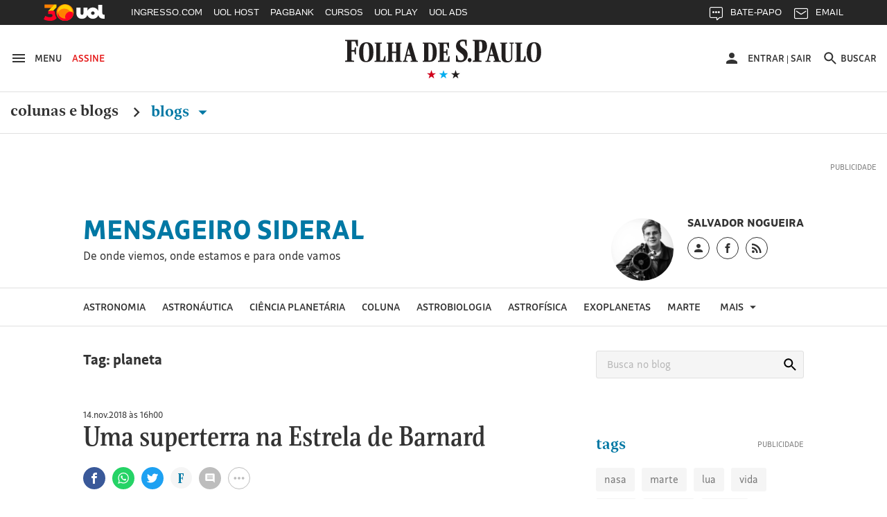

--- FILE ---
content_type: application/javascript; charset=UTF-8;
request_url: https://social.folha.com.br/share/count_shares?url=https%3A%2F%2Fmensageirosideral.blogfolha.uol.com.br%2F2017%2F01%2F12%2Festrela-da-megaestrutura-alienigena-na-verdade-teria-engolido-planeta-dizem-astronomos%2F&callback=jQuery34105753703790545273_1769725144654&_=1769725144655
body_size: 130
content:
jQuery34105753703790545273_1769725144654( {"error":["Erro: 400 . O servi\u00e7o do facebook n\u00e3o est\u00e1 respondendo."]} ) ;

--- FILE ---
content_type: application/javascript; charset=UTF-8;
request_url: https://social.folha.com.br/share/count_shares?url=https%3A%2F%2Fmensageirosideral.blogfolha.uol.com.br%2F2017%2F05%2F22%2Fastronomia-o-enigma-da-estrela-de-tabby%2F&callback=jQuery34105753703790545273_1769725144644&_=1769725144645
body_size: 130
content:
jQuery34105753703790545273_1769725144644( {"error":["Erro: 400 . O servi\u00e7o do facebook n\u00e3o est\u00e1 respondendo."]} ) ;

--- FILE ---
content_type: application/javascript; charset=UTF-8;
request_url: https://social.folha.com.br/share/count_shares?url=https%3A%2F%2Fmensageirosideral.blogfolha.uol.com.br%2F2018%2F10%2F22%2Fa-furia-das-estrelas-anas-vermelhas%2F&callback=jQuery34105753703790545273_1769725144638&_=1769725144639
body_size: 130
content:
jQuery34105753703790545273_1769725144638( {"error":["Erro: 400 . O servi\u00e7o do facebook n\u00e3o est\u00e1 respondendo."]} ) ;

--- FILE ---
content_type: application/javascript; charset=UTF-8;
request_url: https://social.folha.com.br/share/count_shares?url=https%3A%2F%2Fmensageirosideral.blogfolha.uol.com.br%2F2018%2F07%2F02%2Fpela-primeira-vez-grupo-observa-diretamente-planeta-recem-nascido%2F&callback=jQuery34105753703790545273_1769725144640&_=1769725144641
body_size: 130
content:
jQuery34105753703790545273_1769725144640( {"error":["Erro: 400 . O servi\u00e7o do facebook n\u00e3o est\u00e1 respondendo."]} ) ;

--- FILE ---
content_type: application/javascript; charset=UTF-8;
request_url: https://social.folha.com.br/share/count_shares?url=https%3A%2F%2Fmensageirosideral.blogfolha.uol.com.br%2F2017%2F05%2F12%2Fno-universo-tem-para-todo-mundo%2F&callback=jQuery34105753703790545273_1769725144646&_=1769725144647
body_size: 130
content:
jQuery34105753703790545273_1769725144646( {"error":["Erro: 400 . O servi\u00e7o do facebook n\u00e3o est\u00e1 respondendo."]} ) ;

--- FILE ---
content_type: application/javascript; charset=UTF-8;
request_url: https://social.folha.com.br/share/count_shares?url=https%3A%2F%2Fmensageirosideral.blogfolha.uol.com.br%2F2018%2F03%2F26%2Fastronomia-um-gigante-em-epsilon-indi%2F&callback=jQuery34105753703790545273_1769725144642&_=1769725144643
body_size: 130
content:
jQuery34105753703790545273_1769725144642( {"error":["Erro: 400 . O servi\u00e7o do facebook n\u00e3o est\u00e1 respondendo."]} ) ;

--- FILE ---
content_type: application/javascript; charset=UTF-8;
request_url: https://social.folha.com.br/share/count_shares?url=https%3A%2F%2Fmensageirosideral.blogfolha.uol.com.br%2F2017%2F02%2F16%2Fajude-a-nasa-a-descobrir-um-novo-planeta-no-sistema-solar%2F&callback=jQuery34105753703790545273_1769725144652&_=1769725144653
body_size: 130
content:
jQuery34105753703790545273_1769725144652( {"error":["Erro: 400 . O servi\u00e7o do facebook n\u00e3o est\u00e1 respondendo."]} ) ;

--- FILE ---
content_type: application/javascript; charset=UTF-8;
request_url: https://social.folha.com.br/share/count_shares?url=https%3A%2F%2Fmensageirosideral.blogfolha.uol.com.br%2F2017%2F04%2F20%2Fuma-viagem-virtual-a-mercurio-em-360-graus%2F&callback=jQuery34105753703790545273_1769725144648&_=1769725144649
body_size: 130
content:
jQuery34105753703790545273_1769725144648( {"error":["Erro: 400 . O servi\u00e7o do facebook n\u00e3o est\u00e1 respondendo."]} ) ;

--- FILE ---
content_type: application/javascript; charset=UTF-8;
request_url: https://social.folha.com.br/share/count_shares?url=https%3A%2F%2Fmensageirosideral.blogfolha.uol.com.br%2F2018%2F11%2F14%2Fuma-superterra-na-estrela-de-barnard%2F&callback=jQuery34105753703790545273_1769725144636&_=1769725144637
body_size: 130
content:
jQuery34105753703790545273_1769725144636( {"error":["Erro: 400 . O servi\u00e7o do facebook n\u00e3o est\u00e1 respondendo."]} ) ;

--- FILE ---
content_type: application/javascript; charset=UTF-8;
request_url: https://social.folha.com.br/share/count_shares?url=https%3A%2F%2Fmensageirosideral.blogfolha.uol.com.br%2F2017%2F04%2F07%2Fastronomos-detectam-atmosfera-em-exoplaneta-de-porte-terrestre%2F&callback=jQuery34105753703790545273_1769725144650&_=1769725144651
body_size: 130
content:
jQuery34105753703790545273_1769725144650( {"error":["Erro: 400 . O servi\u00e7o do facebook n\u00e3o est\u00e1 respondendo."]} ) ;